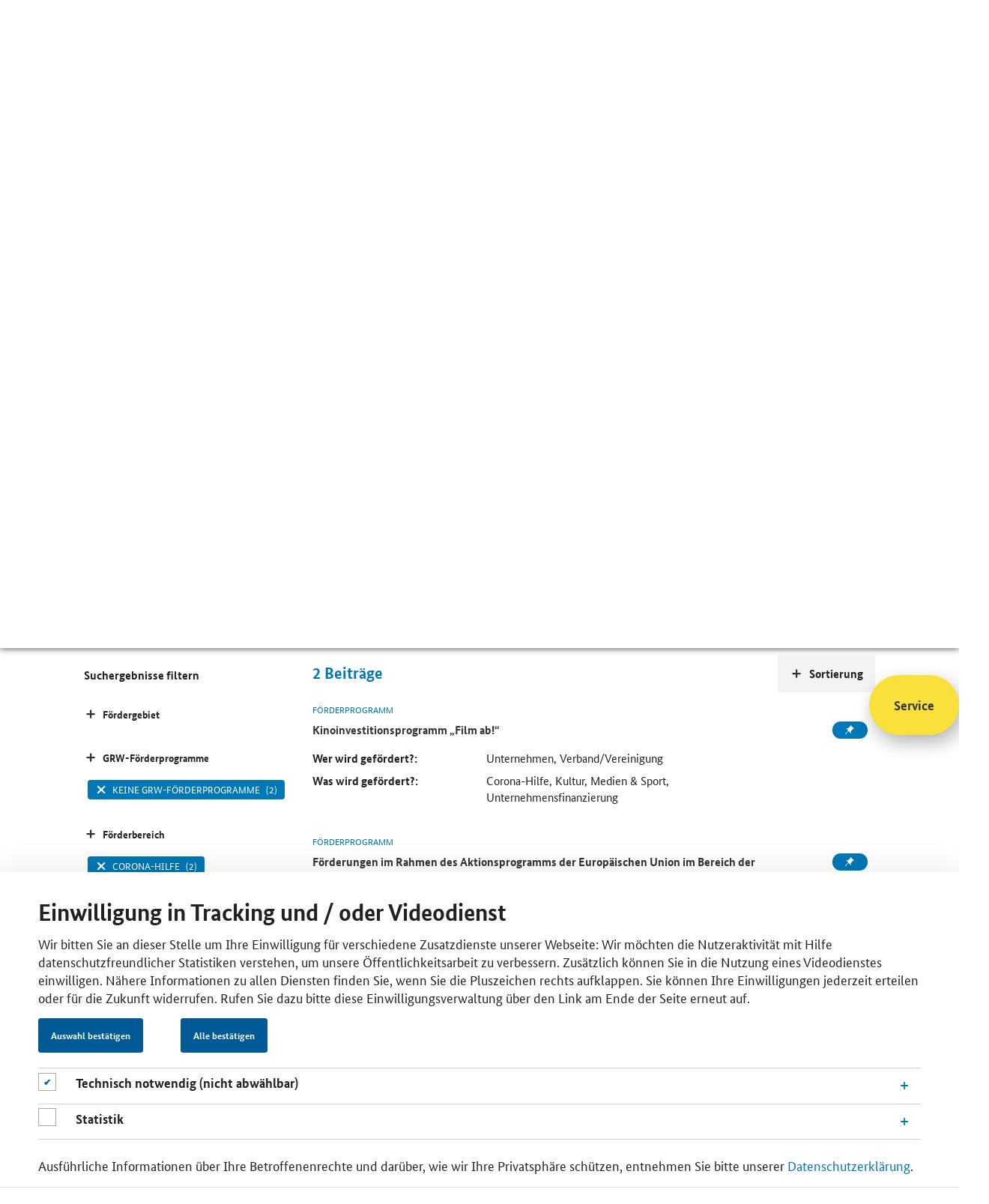

--- FILE ---
content_type: text/html;charset=utf-8
request_url: https://www.foerderdatenbank.de/SiteGlobals/FDB/Forms/Suche/Startseitensuche_Formular.html?submit=Suchen&filterCategories=FundingProgram&cl2Processes_GRW=keine_grw_foerderung&templateQueryString=corona&cl2Processes_Foerderbereich=corona
body_size: 8345
content:
<!doctype html> <html lang="de" class="no-js"> <head> <base href="https://www.foerderdatenbank.de/"/> <meta charset="UTF-8"/> <title>Förderdatenbank - Fördersuche </title> <meta name="title" content=" Fördersuche "/> <meta name="viewport" content="width=device-width, initial-scale=1.0, maximum-scale=1.5, user-scalable=1"/> <meta name="author" content="Bundesministerium für Wirtschaft und Klimaschutz, Referat Öffentlichkeitsarbeit"> <meta name="copyright" content="Bundesministerium für Wirtschaft und Klimaschutz"> <meta name="publisher" content="BMWK"/> <meta name="google-site-verification" content="v-SPiTthBWFERCn1oFd6tREbbHbWP0Ca-ZIwmTPvD00"> <meta property="og:url" content="https://www.foerderdatenbank.de/SiteGlobals/FDB/Forms/Suche/Startseitensuche_Formular.html?queryResultId=null&amp;pageNo=0&amp;submit=Suchen&amp;filterCategories=FundingProgram&amp;cl2Processes_GRW=keine_grw_foerderung&amp;templateQueryString=corona&amp;cl2Processes_Foerderbereich=corona"/> <meta property="og:title" content=" Fördersuche "/> <script>window.onload=function(){var a=document.getElementsByClassName("no-js");a[0].classList.remove("no-js")};</script> <link rel="canonical" href="https://www.foerderdatenbank.de/SiteGlobals/FDB/Forms/Suche/Startseitensuche_Formular.html?queryResultId=null&amp;pageNo=0&amp;submit=Suchen&amp;filterCategories=FundingProgram&amp;cl2Processes_GRW=keine_grw_foerderung&amp;templateQueryString=corona&amp;cl2Processes_Foerderbereich=corona"/> <link rel="license" href="FDB/DE/Meta/Impressum/impressum.html" type="text/html" title="Impressum"/> <link rel="start" href="FDB/DE/Home/home.html" type="text/html" title="HomepageSprungmarke"/> <link rel="search" href="FDB/DE/Service/Suche/suche.html" type="text/html" title="Suche"/> <link rel="shortcut icon" href="/SiteGlobals/FDB/Frontend/Images/favicon.ico?__blob=normal&amp;v=2" type="image/ico"/> <link rel="stylesheet" href="/static/FDB/css/main.min.css" type="text/css"/> <link rel="stylesheet" href="SiteGlobals/FDB/Frontend/Styles/additional.css?v=2" type="text/css"/> <link rel="stylesheet" href="SiteGlobals/FDB/Frontend/Styles/maintenance.css?v=27" type="text/css"/> <link rel="stylesheet" href="SiteGlobals/FDB/Frontend/Styles/production.css?v=2" type="text/css"/> <style>
.basket-session>.btn:nth-of-type(2) {
 margin-right: 2rem;
} 
    </style> <script>var et_pagename="DE%2FService%2FSuche%2Fsuche";var et_areas="FDB%2FDE%2FService%2FSuche%2F";var et_url="https%3A%2F%2Fwww.foerderdatenbank.de%2FFDB%2FDE%2FService%2FSuche%2Fsuche.html";var cc_attributes=new Object();cc_attributes.etcc_cu="onsite";cc_attributes.etcc_med_onsite="Interne Suche";cc_attributes.etcc_cmp_onsite="Mit Ergebnis";cc_attributes.etcc_st_onsite="corona";</script> <script id="_etLoader" data-block-cookies="true" data-respect-dnt="true" data-secure-code="zVbBQs" src="//static.etracker.com/code/e.js"></script> <noscript> <link rel="stylesheet" media="all" href="//www.etracker.de/cnt_css.php?et=zVbBQs&amp;v=4.0&amp;java=n&amp;et_easy=0&amp;et_pagename=DE%2FService%2FSuche%2Fsuche&amp;et_areas=FDB%2FDE%2FService%2FSuche%2F&amp;et_url=https%3A%2F%2Fwww.foerderdatenbank.de%2FFDB%2FDE%2FService%2FSuche%2Fsuche.html&amp;et_lpage=&amp;et_sub=corona"/> </noscript> <noscript> <link rel="stylesheet" media="all" href="https://www.etracker.de/cntcc?et=$eTrackerKey&amp;v=4.0&amp;java=n&amp;cc_attrs=%7B%27etcc_cu%27%3A%27onsite%27%2C%27etcc_med_onsite%27%3A%27Interne+Suche%27%2C%27etcc_cmp_onsite%27%3A%27Mit+Ergebnis%27%2C%27etcc_st_onsite%27%3A%27corona%27%7D}"/> </noscript> </head> <body class="body" data-nn="bd101467-e52a-4850-931d-5e2a691629e5-e53dafe5-ee69-40ba-8612-f85921482569" data-svg-sprite="FDB/WS/svg-sprite/data.svg"> <div id="cookiebanner" style="display:none;" class="c-banner c-banner--cookie js-banner" data-label-obligatory="cookieObligatory" data-label-optional="cookieOptional" data-label-confirm="Auswahl bestätigen" data-label-consent-all="Alle bestätigen" data-animation="true" data-cookie="cookiebanner" data-position="bottom" data-gsb-matomo-tracking="true" role="dialog" aria-modal="true" aria-labelledby="cookiebannerhead"> <div class="container"> <div class="content"> <div class="c-banner__wrapper c-banner__wrapper--no-wrap"> <div class="c-banner__content"> <h2 id="cookiebannerhead" class="container-title">Einwilligung in Tracking und / oder Videodienst</h2> <p>Wir bitten Sie an dieser Stelle um Ihre Einwilligung für verschiedene Zusatzdienste unserer Webseite: Wir möchten die Nutzeraktivität mit Hilfe datenschutzfreundlicher Statistiken verstehen, um unsere Öffentlichkeitsarbeit zu verbessern. Zusätzlich können Sie in die Nutzung eines Videodienstes einwilligen. Nähere Informationen zu allen Diensten finden Sie, wenn Sie die Pluszeichen rechts aufklappen. Sie können Ihre Einwilligungen jederzeit erteilen oder für die Zukunft widerrufen. Rufen Sie dazu bitte diese Einwilligungsverwaltung über den Link am Ende der Seite erneut auf.</p> </div> <div class="c-banner__controls"> <button class="c-banner__button js-close-banner btn btn-primary"></button> </div> <div class="checkboxes_accordions"> <div class="formFieldcheckbox"> <p class="checkbox"> <input type="checkbox" disabled="disabled" checked="checked" class="checkbox" id="cookiebanner-checkbox-obligatory" aria-label="Technisch notwendig (nicht abwählbar)"> <label for="cookiebanner-checkbox-obligatory"></label> </p> </div> <div id="accoIDcookieBannerAccordionFunctional" class="accordion js-ajax-accordion"> <div class="accordion-item panel" id="idcCookieBannerAccordionItemFunctional"> <div class="sticky-anchor"></div> <div role="heading" class="accordion-head collapsed" aria-expanded="false" aria-level="2" data-parent="#accoIDcookieBannerAccordionFunctional" data-target="#collapsecCookieBannerAccordionItemFunctional" data-toggle="accordion"> <a class="js-load-content link-load-content" href="#" title="Öffnen"> <h3 class="accordion-title"> <span class="accordion-title-icon icon"></span> <span class="accordion-title-label"> Technisch notwendig (nicht abwählbar) </span> </h3> </a> </div> <div id="collapsecCookieBannerAccordionItemFunctional" class="accordion-body collapse"> <div> <p>Diese Webseite setzt temporäre Session Cookies. Diese sind technisch notwendig und deshalb nicht abwählbar. Sie dienen ausschließlich dazu, Ihnen die Nutzung der Webseite zu ermöglichen.</p> </div> </div> </div> </div> <div class="formFieldcheckbox"> <p class="checkbox"> <input type="checkbox" class="checkbox" name="et_oi_v2" id="cookiebanner-checkbox-statistics" aria-label="Statistik"> <label for="cookiebanner-checkbox-statistics"></label> </p> </div> <div id="accoIDcookieBannerAccordionStatistics" class="accordion js-ajax-accordion"> <div class="accordion-item panel" id="idcCookieBannerAccordionItemStatistics"> <div class="sticky-anchor"></div> <div role="heading" class="accordion-head collapsed" aria-expanded="false" aria-level="2" data-parent="#accoIDcookieBannerAccordionStatistics" data-target="#collapsecCookieBannerAccordionItemStatistics" data-toggle="accordion"> <a class="js-load-content link-load-content" href="#" title="Öffnen"> <h3 class="accordion-title"> <span class="accordion-title-icon icon"></span> <span class="accordion-title-label"> Statistik </span> </h3> </a> </div> <div id="collapsecCookieBannerAccordionItemStatistics" class="accordion-body collapse"> <div> <p>Unsere Datenerhebung zu statistischen Zwecken funktioniert so: Ihre Zustimmung vorausgesetzt, leitet ein Skript auf unserer Webseite automatisch Ihre IP-Adresse und den sog. User Agent an die etracker GmbH weiter. Hier wird Ihre IP-Adresse unmittelbar und automatisch gekürzt. Anschließend pseudonymisiert die Software die übermittelten Daten ausschließlich zu dem Zweck, Mehrfachnutzungen in der Sitzung feststellen zu können. Nach Ablauf von 7 Tagen wird jede Zuordnung zur Sitzung gelöscht, und Ihre statistischen Daten liegen gänzlich anonymisiert vor. Etracker ist ein deutsches Unternehmen, und verarbeitet Ihre Daten ausschließlich in unserem Auftrag auf geschützten Servern. An weitere Dritte werden sie nicht übermittelt. Verantwortlich für diese Verarbeitung Ihrer Daten ist das Bundesministerium für Wirtschaft und Klimaschutz. Unsere Datenschutzbeauftragte erreichen Sie unter <a class="RichTextIntLink NavNode" href="mailto:datenschutzbeauftragte@bmwk.bund.de">datenschutzbeauftragte@bmwk.bund.de</a>. Als Rechtsgrundlage dient uns Ihre Einwilligung nach § 25 Abs. 1 TTDSG i. V. m. Artikel 6 Abs. 1 lit. a) DSGVO und § 3 Abs. 1 EGovG. Wir haben sichergestellt, dass Sie Ihre Einwilligung jederzeit für die Zukunft widerrufen können. Rufen Sie dazu bitte diese Einwilligungsverwaltung über den Link am Ende der Seite erneut auf.</p> </div> </div> </div> </div> </div> <div class="c-banner__content"> <p>Ausführliche Informationen über Ihre Betroffenenrechte und darüber, wie wir Ihre Privatsphäre schützen, entnehmen Sie bitte unserer <a class="RichTextIntLink NavNode" href="https://www.bmwk.de/Navigation/DE/Service/Datenschutzerklaerung/datenschutzerklaerung.html" title="Datenschutzerklärung">Datenschutzerklärung</a>.</p> </div> </div> </div> </div> </div> <div class="skipLinks"> <a href="SiteGlobals/FDB/Forms/Suche/Startseitensuche_Formular.html?queryResultId=null&amp;pageNo=0&amp;submit=Suchen&amp;filterCategories=FundingProgram&amp;cl2Processes_GRW=keine_grw_foerderung&amp;templateQueryString=corona&amp;cl2Processes_Foerderbereich=corona#content">Inhalt</a> <a href="SiteGlobals/FDB/Forms/Suche/Startseitensuche_Formular.html?queryResultId=null&amp;pageNo=0&amp;submit=Suchen&amp;filterCategories=FundingProgram&amp;cl2Processes_GRW=keine_grw_foerderung&amp;templateQueryString=corona&amp;cl2Processes_Foerderbereich=corona#navPrimary">Hauptmenu</a> <a href="SiteGlobals/FDB/Forms/Suche/Startseitensuche_Formular.html?queryResultId=null&amp;pageNo=0&amp;submit=Suchen&amp;filterCategories=FundingProgram&amp;cl2Processes_GRW=keine_grw_foerderung&amp;templateQueryString=corona&amp;cl2Processes_Foerderbereich=corona#search">Suche</a> </div> <header class="header"> <ul class="ul--meta"> <li class="li--meta"> <a class="link--meta" href="FDB/DE/Service/Kontakt/kontakt.html"> <span class="link--label">Kontakt</span> </a> </li> <li class="li--meta"> <a href="FDB/DE/Service/Merkzettel/merkzettel.html" class="link--meta link--session" aria-label="Number of saved itens" data-basket="FDB/WS/merkzettel/navnode.html"> <svg class="icon icon--svg" width="16" height="16" focusable="false" aria-hidden="true"> <use xlink:href="#svg__icon-pin"></use> </svg> <span class="link--label"></span> </a> </li> </ul> <a class="header--first-logo" aria-label="Zur Homepage des BMWE" href="http://www.bmwk.de" target="_blank" rel="noopener noreferrer"> <svg class="icon icon--svg" width="167" height="83" focusable="false" aria-hidden="true"> <use xlink:href="#svg__logo-bmwe-de"></use> </svg> <noscript><img src="SiteGlobals/Frontend/SVG/svg__logo-bmwe-de?view=renderSVG" alt="Logo BMWE"></noscript> </a> <a href="FDB/DE/Home/home.html" class="header--second-logo" aria-label="Zur Startseite"> <svg class="icon icon--svg" width="167" height="83" focusable="false" aria-hidden="true"> <use xlink:href="#svg__logo-fdb-de"></use> </svg> <noscript><img src="SiteGlobals/FDB/Frontend/SVG/svg__logo-fdb-de?view=renderSVG" alt="Logo Förderdatenbank"></noscript> </a> </header> <nav class="nav nav--main"> <a href="javascript:void(0)" role="button" aria-label="Hauptnavigation öffnen" aria-expanded="false" class="opener--mobile mobile--accordion-opener" data-expanded="false" data-scroll="false"> <span></span> </a> <ul class="ul--first-level"> <li class="li--first-level"> <a href="FDB/DE/Home/home.html" class="nav__link" aria-label="Zur Startseite"> <svg class="icon icon--svg" width="16" height="16" focusable="false" aria-label="label"> <use xlink:href="#svg__icon-home"></use> </svg> </a> </li> <li class="li--first-level"> <a href="FDB/DE/Foerderprogramme/foerderprogramme.html" class="li--link"><span class="link--label">Förderprogramme</span></a> </li> <li class="li--first-level"> <a href="FDB/DE/Foerderorganisation/foerderorganisationen.html" class="li--link"><span class="link--label">Förderorganisationen</span></a> </li> <li class="li--first-level"> <a href="FDB/DE/Service/Aktuelles/aktuelles.html" class="li--link"><span class="link--label">Aktuelles</span></a> </li> <li class="li--first-level mainnav--search"> <form name="searchService" action="SiteGlobals/FDB/Forms/Suche/Servicesuche_Formular.html" method="get" enctype="application/x-www-form-urlencoded"> <input type="hidden" name="resourceId" value="75957770-36ec-4a46-a24b-63087e1d6e7c"/> <input type="hidden" name="input_" value="bd101467-e52a-4850-931d-5e2a691629e5"/> <input type="hidden" name="pageLocale" value="de"/> <div class="mainnav__fieldset"> <input id="f75957770-36ec-4a46-a24b-63087e1d6e7cd95d2f40f-bb1f-415d-b220-fa5d3f0908b3" name="templateQueryString" value="corona" title="Suchbegriff darf nicht mit ? oder * beginnen" type="text" pattern="^[^*?].*$" class="mainnav__input-text" placeholder="Suche" size="26" maxlength="100" data-autosuggest="SiteGlobals/FDB/Forms/Suche/Servicesuche_Autosuggest_Formular.json?userQuery="/> <div class="autosuggest-container"></div> <button type="submit" name="submit" value="Suchen" class="btn mainnav__btn" aria-label="Suche starten"> <svg class="icon icon--svg" width="16" height="16" focusable="false" aria-hidden="true"> <use xlink:href="#svg__icon-search"></use> </svg> </button> </div> </form> </li> </ul> </nav> <main class="main"> <div class="jumbotron"> <div class="container container--headline"> <div class="content"> <h1 class="title">Fördersuche</h1> <div class="rich--text"> <p> Sie sind auf der Suche nach finanzieller Unterstützung, dem passenden Ansprechpartner oder weiterführenden Informationen zum Thema Förderung und Finanzierung? Geben Sie Ihren Suchbegriff ein und nutzen Sie die Ergebnisfilter.<strong></strong></p> </div> </div> </div> </div> <div class="jumbotron"> <div class="container"> <form name="searchExpert" action="SiteGlobals/FDB/Forms/Suche/Expertensuche_Formular.html" method="get" enctype="application/x-www-form-urlencoded"> <input type="hidden" name="resourceId" value="c4b4dbf3-4c29-4e70-9465-1f1783a8f117"/> <input type="hidden" name="input_" value="bd101467-e52a-4850-931d-5e2a691629e5"/> <input type="hidden" name="pageLocale" value="de"/> <fieldset> <div class="checkboxes__container--search"> <legend class="checkboxes__legend--search"> Sie suchen </legend> <input class="checkboxes__checkbox--search" type="checkbox" id="fc4b4dbf3-4c29-4e70-9465-1f1783a8f117g372ca7b4-2882-4204-8c6c-0b7818258ffbd45e53097-b090-48d9-bf1b-27cdeaef4b7ci1" name="filterCategories" value="FundingProgram" title="Förderprogramm" checked="checked"/> <label for="fc4b4dbf3-4c29-4e70-9465-1f1783a8f117g372ca7b4-2882-4204-8c6c-0b7818258ffbd45e53097-b090-48d9-bf1b-27cdeaef4b7ci1" class="checkboxes__label--search"> <svg class="icon icon--svg" width="16" height="16" focusable="false"> <use xlink:href="#svg__icon-tick"></use> </svg> Förderprogramm </label> <input class="checkboxes__checkbox--search" type="checkbox" id="fc4b4dbf3-4c29-4e70-9465-1f1783a8f117g372ca7b4-2882-4204-8c6c-0b7818258ffbdace84b04-84d1-40b5-8d5f-542c49ab24fai2" name="filterCategories" value="FundingOrganisation" title="Förderorganisation"/> <label for="fc4b4dbf3-4c29-4e70-9465-1f1783a8f117g372ca7b4-2882-4204-8c6c-0b7818258ffbdace84b04-84d1-40b5-8d5f-542c49ab24fai2" class="checkboxes__label--search"> <svg class="icon icon--svg" width="16" height="16" focusable="false"> <use xlink:href="#svg__icon-tick"></use> </svg> Förderorganisation </label> <input class="checkboxes__checkbox--search" type="checkbox" id="fc4b4dbf3-4c29-4e70-9465-1f1783a8f117g372ca7b4-2882-4204-8c6c-0b7818258ffbd3a647896-142e-4ac3-9ff4-2d0fce90bd9di3" name="filterCategories" value="in_den_weiteren_inhalten" title="In den weiteren Inhalten"/> <label for="fc4b4dbf3-4c29-4e70-9465-1f1783a8f117g372ca7b4-2882-4204-8c6c-0b7818258ffbd3a647896-142e-4ac3-9ff4-2d0fce90bd9di3" class="checkboxes__label--search"> <svg class="icon icon--svg" width="16" height="16" focusable="false"> <use xlink:href="#svg__icon-tick"></use> </svg> In den weiteren Inhalten </label> <input type="hidden" name="filterCategories.GROUP" value="1"/> </div> </fieldset> <fieldset class="fieldset"> <div class="input__container--search"> <label for="fc4b4dbf3-4c29-4e70-9465-1f1783a8f117df23bf997-5a53-4e73-bba6-74e34245ee2f" class="label--search"> <svg class="icon icon--svg" width="16" height="16" focusable="false" aria-hidden="true"> <use xlink:href="#svg__icon-search"></use> </svg> </label> <input id="fc4b4dbf3-4c29-4e70-9465-1f1783a8f117df23bf997-5a53-4e73-bba6-74e34245ee2f" name="templateQueryString" value="corona" title="Suchbegriff darf nicht mit ? oder * beginnen" type="text" pattern="^[^*?].*$" class="input--search" placeholder="Bitte Suchbegriff eingeben" size="26" maxlength="100" data-autosuggest="SiteGlobals/FDB/Forms/Suche/Servicesuche_Autosuggest_Formular.json?userQuery="/> <div class="autosuggest-container"></div> <button type="submit" name="submit" value="Suchen" class="btn btn--search" aria-label="Suche starten"> Suchen </button> <p class="filter--note"> <strong>Hinweis:</strong> für eine erweiterte Suche mit Filtermöglichkeiten bestätigen Sie den &#8220;Such-Button&#8221; </p> </div> </fieldset> </form> </div> </div> <div class="container content--main content--search for-aside-left"> <div class="content"> <div class="search--hits"> <span id="hits--count">2</span> <span>Beiträge</span> </div> <div class="searchresult"> <div class="card card--horizontal card--fundingprogram"> <p class="card--topline">Förderprogramm</p> <div class="li--meta"> <a class="btn btn--basket" data-basket-id="0200bab7-de2f-4fbb-9d5b-65784de8052a" data-basket-action="add" data-href="FDB/WS/merkzettel/updatenavnode.html" title="Förderprogramm &quot;Kinoinvestitionsprogramm „Film ab!“&quot; dem Merkzettel hinzufügen." onmousedown="ET_Event.eventStart('Merkzettel', '/BMWI/FDB/Content/DE/Foerderprogramm/Land/Mecklenburg-Vorpommern/kinoinvestitionsprogramm-film-ab', 'merken', 'updatenavnode (70057dd5-6b2d-4c7b-86d3-0806054c24a5)')" target="_blank" rel="noopener noreferrer"> <svg class="icon icon--svg" width="16" height="16" focusable="false" aria-hidden="true"> <use class="default" xlink:href="#svg__icon-pin"></use> <use class="to-save" xlink:href="#svg__icon-plus"></use> <use class="saved" xlink:href="#svg__icon-tick"></use> <use class="remove" xlink:href="#svg__icon-close"></use> </svg> </a> </div> <p class="card--title"> <a class="" title="Öffnet die Einzelsicht" href="FDB/Content/DE/Foerderprogramm/Land/Mecklenburg-Vorpommern/kinoinvestitionsprogramm-film-ab.html"> <span class="link--label"> Kinoinvestitionsprogramm „Film ab!“ </span> </a> </p> <dl class="grid-modul--two-elements document-info-fundingprogram"> <dt> Wer wird gefördert?: </dt> <dd> Unternehmen, Verband/Vereinigung </dd> <dt> Was wird gefördert?: </dt> <dd> Corona-Hilfe, Kultur, Medien & Sport, Unternehmensfinanzierung </dd> </dl> </div> <div class="card card--horizontal card--fundingprogram"> <p class="card--topline">Förderprogramm</p> <div class="li--meta"> <a class="btn btn--basket" data-basket-id="6eefc8cb-70c5-4f04-8bba-0a30b8501ddc" data-basket-action="add" data-href="FDB/WS/merkzettel/updatenavnode.html" title="Förderprogramm &quot;Förderungen im Rahmen des Aktionsprogramms der Europäischen Union im Bereich der Gesundheit (EU4Health)&quot; dem Merkzettel hinzufügen." onmousedown="ET_Event.eventStart('Merkzettel', '/BMWI/FDB/Content/DE/Foerderprogramm/EU/eu4health', 'merken', 'updatenavnode (70057dd5-6b2d-4c7b-86d3-0806054c24a5)')" target="_blank" rel="noopener noreferrer"> <svg class="icon icon--svg" width="16" height="16" focusable="false" aria-hidden="true"> <use class="default" xlink:href="#svg__icon-pin"></use> <use class="to-save" xlink:href="#svg__icon-plus"></use> <use class="saved" xlink:href="#svg__icon-tick"></use> <use class="remove" xlink:href="#svg__icon-close"></use> </svg> </a> </div> <p class="card--title"> <a class="" title="Öffnet die Einzelsicht" href="FDB/Content/DE/Foerderprogramm/EU/eu4health.html"> <span class="link--label"> Förderungen im Rahmen des Aktionsprogramms der Europäischen Union im Bereich der Gesundheit (EU4Health) </span> </a> </p> <dl class="grid-modul--two-elements document-info-fundingprogram"> <dt> Wer wird gefördert?: </dt> <dd> Verband/Vereinigung, Öffentliche Einrichtung, Hochschule, Forschungseinrichtung, Kommune, Unternehmen </dd> <dt> Was wird gefördert?: </dt> <dd> Gesundheit & Soziales, Aus- & Weiterbildung, Beratung, Digitalisierung, Forschung & Innovation (themenspezifisch), Corona-Hilfe </dd> </dl> </div> </div> </div> <div class="sort--links"> <div class="box"> <h3 class="sort--accordion-opener" data-expanded="false" data-scroll="false" tabindex="0"> <svg class="icon icon--svg" width="16" height="16" focusable="false"> <use xlink:href="#svg__icon-plus"></use> </svg> <span class="btn--label">Sortierung</span></h3> <ul> <li> <a href="SiteGlobals/FDB/Forms/Suche/Startseitensuche_Formular.html?submit=Suchen&amp;filterCategories=FundingProgram&amp;cl2Processes_GRW=keine_grw_foerderung&amp;templateQueryString=corona&amp;cl2Processes_Foerderbereich=corona&amp;sortOrder=title_text_sort+asc" rel="nofollow" title="AufsteigendSortieren" class="sortUp button"><span class="link--label">Titel</span></a> </li> <li> <a href="SiteGlobals/FDB/Forms/Suche/Startseitensuche_Formular.html?submit=Suchen&amp;filterCategories=FundingProgram&amp;cl2Processes_GRW=keine_grw_foerderung&amp;templateQueryString=corona&amp;cl2Processes_Foerderbereich=corona&amp;sortOrder=dateOfIssue_dt+desc" rel="nofollow" title="AbsteigendSortieren" class="sortDown button"><span class="link--label">Datum</span></a> </li> </ul> </div> </div> <aside class="sidebar"> <div class="sidebar--tabs"> <h3>Suchergebnisse filtern</h3> <button class="sidebar--accordion-opener" data-expanded="false" tabindex="0"> <svg class="icon icon--svg" width="16" height="16" focusable="false" aria-label="label"> <use xlink:href="#svg__icon-plus"></use> </svg> <span class="btn--label">Fördergebiet</span> </button> <ul class="sidebar--ul"> <li class="sidebar--li"> <a href="SiteGlobals/FDB/Forms/Suche/Startseitensuche_Formular.html?cl2Processes_Foerdergebiet=_bundesweit&amp;submit=Suchen&amp;filterCategories=FundingProgram&amp;cl2Processes_GRW=keine_grw_foerderung&amp;templateQueryString=corona&amp;cl2Processes_Foerderbereich=corona" rel="nofollow" class="sidebar--link" role="checkbox" aria-checked="false"> <svg class="icon icon--svg" width="16" height="16" focusable="false" aria-label="label"> <use xlink:href="#svg__icon-tick"></use> </svg> <span class="link--label">bundesweit</span> <span class="link--count">(1)</span> </a> </li> <li class="sidebar--li"> <a href="SiteGlobals/FDB/Forms/Suche/Startseitensuche_Formular.html?cl2Processes_Foerdergebiet=baden_wuerttemberg&amp;submit=Suchen&amp;filterCategories=FundingProgram&amp;cl2Processes_GRW=keine_grw_foerderung&amp;templateQueryString=corona&amp;cl2Processes_Foerderbereich=corona" rel="nofollow" class="sidebar--link" role="checkbox" aria-checked="false"> <svg class="icon icon--svg" width="16" height="16" focusable="false" aria-label="label"> <use xlink:href="#svg__icon-tick"></use> </svg> <span class="link--label">Baden-Württemberg</span> <span class="link--count">(1)</span> </a> </li> <li class="sidebar--li"> <a href="SiteGlobals/FDB/Forms/Suche/Startseitensuche_Formular.html?cl2Processes_Foerdergebiet=bayern&amp;submit=Suchen&amp;filterCategories=FundingProgram&amp;cl2Processes_GRW=keine_grw_foerderung&amp;templateQueryString=corona&amp;cl2Processes_Foerderbereich=corona" rel="nofollow" class="sidebar--link" role="checkbox" aria-checked="false"> <svg class="icon icon--svg" width="16" height="16" focusable="false" aria-label="label"> <use xlink:href="#svg__icon-tick"></use> </svg> <span class="link--label">Bayern</span> <span class="link--count">(1)</span> </a> </li> <li class="sidebar--li"> <a href="SiteGlobals/FDB/Forms/Suche/Startseitensuche_Formular.html?cl2Processes_Foerdergebiet=berlin&amp;submit=Suchen&amp;filterCategories=FundingProgram&amp;cl2Processes_GRW=keine_grw_foerderung&amp;templateQueryString=corona&amp;cl2Processes_Foerderbereich=corona" rel="nofollow" class="sidebar--link" role="checkbox" aria-checked="false"> <svg class="icon icon--svg" width="16" height="16" focusable="false" aria-label="label"> <use xlink:href="#svg__icon-tick"></use> </svg> <span class="link--label">Berlin</span> <span class="link--count">(1)</span> </a> </li> <li class="sidebar--li"> <a href="SiteGlobals/FDB/Forms/Suche/Startseitensuche_Formular.html?cl2Processes_Foerdergebiet=brandenburg&amp;submit=Suchen&amp;filterCategories=FundingProgram&amp;cl2Processes_GRW=keine_grw_foerderung&amp;templateQueryString=corona&amp;cl2Processes_Foerderbereich=corona" rel="nofollow" class="sidebar--link" role="checkbox" aria-checked="false"> <svg class="icon icon--svg" width="16" height="16" focusable="false" aria-label="label"> <use xlink:href="#svg__icon-tick"></use> </svg> <span class="link--label">Brandenburg</span> <span class="link--count">(1)</span> </a> </li> <li class="sidebar--li"> <a href="SiteGlobals/FDB/Forms/Suche/Startseitensuche_Formular.html?cl2Processes_Foerdergebiet=bremen&amp;submit=Suchen&amp;filterCategories=FundingProgram&amp;cl2Processes_GRW=keine_grw_foerderung&amp;templateQueryString=corona&amp;cl2Processes_Foerderbereich=corona" rel="nofollow" class="sidebar--link" role="checkbox" aria-checked="false"> <svg class="icon icon--svg" width="16" height="16" focusable="false" aria-label="label"> <use xlink:href="#svg__icon-tick"></use> </svg> <span class="link--label">Bremen</span> <span class="link--count">(1)</span> </a> </li> <li class="sidebar--li"> <a href="SiteGlobals/FDB/Forms/Suche/Startseitensuche_Formular.html?cl2Processes_Foerdergebiet=de_ni&amp;submit=Suchen&amp;filterCategories=FundingProgram&amp;cl2Processes_GRW=keine_grw_foerderung&amp;templateQueryString=corona&amp;cl2Processes_Foerderbereich=corona" rel="nofollow" class="sidebar--link" role="checkbox" aria-checked="false"> <svg class="icon icon--svg" width="16" height="16" focusable="false" aria-label="label"> <use xlink:href="#svg__icon-tick"></use> </svg> <span class="link--label">Niedersachsen</span> <span class="link--count">(1)</span> </a> </li> <li class="sidebar--li"> <a href="SiteGlobals/FDB/Forms/Suche/Startseitensuche_Formular.html?cl2Processes_Foerdergebiet=de_st&amp;submit=Suchen&amp;filterCategories=FundingProgram&amp;cl2Processes_GRW=keine_grw_foerderung&amp;templateQueryString=corona&amp;cl2Processes_Foerderbereich=corona" rel="nofollow" class="sidebar--link" role="checkbox" aria-checked="false"> <svg class="icon icon--svg" width="16" height="16" focusable="false" aria-label="label"> <use xlink:href="#svg__icon-tick"></use> </svg> <span class="link--label">Sachsen-Anhalt</span> <span class="link--count">(1)</span> </a> </li> <li class="sidebar--li"> <a href="SiteGlobals/FDB/Forms/Suche/Startseitensuche_Formular.html?cl2Processes_Foerdergebiet=hamburg&amp;submit=Suchen&amp;filterCategories=FundingProgram&amp;cl2Processes_GRW=keine_grw_foerderung&amp;templateQueryString=corona&amp;cl2Processes_Foerderbereich=corona" rel="nofollow" class="sidebar--link" role="checkbox" aria-checked="false"> <svg class="icon icon--svg" width="16" height="16" focusable="false" aria-label="label"> <use xlink:href="#svg__icon-tick"></use> </svg> <span class="link--label">Hamburg</span> <span class="link--count">(1)</span> </a> </li> <li class="sidebar--li"> <a href="SiteGlobals/FDB/Forms/Suche/Startseitensuche_Formular.html?cl2Processes_Foerdergebiet=hessen&amp;submit=Suchen&amp;filterCategories=FundingProgram&amp;cl2Processes_GRW=keine_grw_foerderung&amp;templateQueryString=corona&amp;cl2Processes_Foerderbereich=corona" rel="nofollow" class="sidebar--link" role="checkbox" aria-checked="false"> <svg class="icon icon--svg" width="16" height="16" focusable="false" aria-label="label"> <use xlink:href="#svg__icon-tick"></use> </svg> <span class="link--label">Hessen</span> <span class="link--count">(1)</span> </a> </li> <li class="sidebar--li"> <a href="SiteGlobals/FDB/Forms/Suche/Startseitensuche_Formular.html?cl2Processes_Foerdergebiet=mecklenburg_vorpommern&amp;submit=Suchen&amp;filterCategories=FundingProgram&amp;cl2Processes_GRW=keine_grw_foerderung&amp;templateQueryString=corona&amp;cl2Processes_Foerderbereich=corona" rel="nofollow" class="sidebar--link" role="checkbox" aria-checked="false"> <svg class="icon icon--svg" width="16" height="16" focusable="false" aria-label="label"> <use xlink:href="#svg__icon-tick"></use> </svg> <span class="link--label">Mecklenburg-Vorpommern</span> <span class="link--count">(2)</span> </a> </li> <li class="sidebar--li"> <a href="SiteGlobals/FDB/Forms/Suche/Startseitensuche_Formular.html?cl2Processes_Foerdergebiet=nordrhein_westfalen&amp;submit=Suchen&amp;filterCategories=FundingProgram&amp;cl2Processes_GRW=keine_grw_foerderung&amp;templateQueryString=corona&amp;cl2Processes_Foerderbereich=corona" rel="nofollow" class="sidebar--link" role="checkbox" aria-checked="false"> <svg class="icon icon--svg" width="16" height="16" focusable="false" aria-label="label"> <use xlink:href="#svg__icon-tick"></use> </svg> <span class="link--label">Nordrhein-Westfalen</span> <span class="link--count">(1)</span> </a> </li> <li class="sidebar--li"> <a href="SiteGlobals/FDB/Forms/Suche/Startseitensuche_Formular.html?cl2Processes_Foerdergebiet=rheinland_pfalz&amp;submit=Suchen&amp;filterCategories=FundingProgram&amp;cl2Processes_GRW=keine_grw_foerderung&amp;templateQueryString=corona&amp;cl2Processes_Foerderbereich=corona" rel="nofollow" class="sidebar--link" role="checkbox" aria-checked="false"> <svg class="icon icon--svg" width="16" height="16" focusable="false" aria-label="label"> <use xlink:href="#svg__icon-tick"></use> </svg> <span class="link--label">Rheinland-Pfalz</span> <span class="link--count">(1)</span> </a> </li> <li class="sidebar--li"> <a href="SiteGlobals/FDB/Forms/Suche/Startseitensuche_Formular.html?cl2Processes_Foerdergebiet=saarland&amp;submit=Suchen&amp;filterCategories=FundingProgram&amp;cl2Processes_GRW=keine_grw_foerderung&amp;templateQueryString=corona&amp;cl2Processes_Foerderbereich=corona" rel="nofollow" class="sidebar--link" role="checkbox" aria-checked="false"> <svg class="icon icon--svg" width="16" height="16" focusable="false" aria-label="label"> <use xlink:href="#svg__icon-tick"></use> </svg> <span class="link--label">Saarland</span> <span class="link--count">(1)</span> </a> </li> <li class="sidebar--li"> <a href="SiteGlobals/FDB/Forms/Suche/Startseitensuche_Formular.html?cl2Processes_Foerdergebiet=sachsen&amp;submit=Suchen&amp;filterCategories=FundingProgram&amp;cl2Processes_GRW=keine_grw_foerderung&amp;templateQueryString=corona&amp;cl2Processes_Foerderbereich=corona" rel="nofollow" class="sidebar--link" role="checkbox" aria-checked="false"> <svg class="icon icon--svg" width="16" height="16" focusable="false" aria-label="label"> <use xlink:href="#svg__icon-tick"></use> </svg> <span class="link--label">Sachsen</span> <span class="link--count">(1)</span> </a> </li> <li class="sidebar--li"> <a href="SiteGlobals/FDB/Forms/Suche/Startseitensuche_Formular.html?cl2Processes_Foerdergebiet=schleswig_holstein&amp;submit=Suchen&amp;filterCategories=FundingProgram&amp;cl2Processes_GRW=keine_grw_foerderung&amp;templateQueryString=corona&amp;cl2Processes_Foerderbereich=corona" rel="nofollow" class="sidebar--link" role="checkbox" aria-checked="false"> <svg class="icon icon--svg" width="16" height="16" focusable="false" aria-label="label"> <use xlink:href="#svg__icon-tick"></use> </svg> <span class="link--label">Schleswig-Holstein</span> <span class="link--count">(1)</span> </a> </li> <li class="sidebar--li"> <a href="SiteGlobals/FDB/Forms/Suche/Startseitensuche_Formular.html?cl2Processes_Foerdergebiet=thueringen&amp;submit=Suchen&amp;filterCategories=FundingProgram&amp;cl2Processes_GRW=keine_grw_foerderung&amp;templateQueryString=corona&amp;cl2Processes_Foerderbereich=corona" rel="nofollow" class="sidebar--link" role="checkbox" aria-checked="false"> <svg class="icon icon--svg" width="16" height="16" focusable="false" aria-label="label"> <use xlink:href="#svg__icon-tick"></use> </svg> <span class="link--label">Thüringen</span> <span class="link--count">(1)</span> </a> </li> </ul> <button class="sidebar--accordion-opener" data-expanded="false" tabindex="0"> <svg class="icon icon--svg" width="16" height="16" focusable="false" aria-label="label"> <use xlink:href="#svg__icon-plus"></use> </svg> <span class="btn--label">GRW-Förderprogramme</span> </button> <ul class="sidebar--ul"> <li class="sidebar--li"> <a href="SiteGlobals/FDB/Forms/Suche/Startseitensuche_Formular.html?submit=Suchen&amp;filterCategories=FundingProgram&amp;templateQueryString=corona&amp;cl2Processes_Foerderbereich=corona" rel="nofollow" class="sidebar--link selected" role="checkbox" aria-checked="true"> <svg class="icon icon--svg" width="16" height="16" focusable="false" aria-label="label"> <use xlink:href="#svg__icon-tick"></use> </svg> <span class="link--label">Keine GRW-Förderprogramme</span> <span class="link--count">(2)</span> </a> </li> <li class="link showall"><a href="SiteGlobals/FDB/Forms/Suche/Startseitensuche_Formular.html?submit=Suchen&amp;filterCategories=FundingProgram&amp;templateQueryString=corona&amp;cl2Processes_Foerderbereich=corona">Alle Ergebnisse zeigen</a></li> </ul> <a class="btn btn--filter-footer" href="SiteGlobals/FDB/Forms/Suche/Startseitensuche_Formular.html?submit=Suchen&amp;filterCategories=FundingProgram&amp;templateQueryString=corona&amp;cl2Processes_Foerderbereich=corona"> <svg class="icon icon--svg" width="16" height="16" focusable="false" aria-label="label"> <use xlink:href="#svg__icon-close"></use> </svg> <span class="btn-label">Keine GRW-Förderprogramme</span> <span class="count"> (2)</span> </a> <button class="sidebar--accordion-opener" data-expanded="false" tabindex="0"> <svg class="icon icon--svg" width="16" height="16" focusable="false" aria-label="label"> <use xlink:href="#svg__icon-plus"></use> </svg> <span class="btn--label">Förderbereich</span> </button> <ul class="sidebar--ul"> <li class="sidebar--li"> <a href="SiteGlobals/FDB/Forms/Suche/Startseitensuche_Formular.html?submit=Suchen&amp;filterCategories=FundingProgram&amp;cl2Processes_GRW=keine_grw_foerderung&amp;templateQueryString=corona&amp;cl2Processes_Foerderbereich=corona+aus_weiterbildung" rel="nofollow" class="sidebar--link" role="checkbox" aria-checked="false"> <svg class="icon icon--svg" width="16" height="16" focusable="false" aria-label="label"> <use xlink:href="#svg__icon-tick"></use> </svg> <span class="link--label">Aus- & Weiterbildung</span> <span class="link--count">(1)</span> </a> </li> <li class="sidebar--li"> <a href="SiteGlobals/FDB/Forms/Suche/Startseitensuche_Formular.html?submit=Suchen&amp;filterCategories=FundingProgram&amp;cl2Processes_GRW=keine_grw_foerderung&amp;templateQueryString=corona&amp;cl2Processes_Foerderbereich=corona+beratung" rel="nofollow" class="sidebar--link" role="checkbox" aria-checked="false"> <svg class="icon icon--svg" width="16" height="16" focusable="false" aria-label="label"> <use xlink:href="#svg__icon-tick"></use> </svg> <span class="link--label">Beratung</span> <span class="link--count">(1)</span> </a> </li> <li class="sidebar--li"> <a href="SiteGlobals/FDB/Forms/Suche/Startseitensuche_Formular.html?submit=Suchen&amp;filterCategories=FundingProgram&amp;cl2Processes_GRW=keine_grw_foerderung&amp;templateQueryString=corona" rel="nofollow" class="sidebar--link selected" role="checkbox" aria-checked="true"> <svg class="icon icon--svg" width="16" height="16" focusable="false" aria-label="label"> <use xlink:href="#svg__icon-tick"></use> </svg> <span class="link--label">Corona-Hilfe</span> <span class="link--count">(2)</span> </a> </li> <li class="sidebar--li"> <a href="SiteGlobals/FDB/Forms/Suche/Startseitensuche_Formular.html?submit=Suchen&amp;filterCategories=FundingProgram&amp;cl2Processes_GRW=keine_grw_foerderung&amp;templateQueryString=corona&amp;cl2Processes_Foerderbereich=corona+digitalisierung" rel="nofollow" class="sidebar--link" role="checkbox" aria-checked="false"> <svg class="icon icon--svg" width="16" height="16" focusable="false" aria-label="label"> <use xlink:href="#svg__icon-tick"></use> </svg> <span class="link--label">Digitalisierung</span> <span class="link--count">(1)</span> </a> </li> <li class="sidebar--li"> <a href="SiteGlobals/FDB/Forms/Suche/Startseitensuche_Formular.html?submit=Suchen&amp;filterCategories=FundingProgram&amp;cl2Processes_GRW=keine_grw_foerderung&amp;templateQueryString=corona&amp;cl2Processes_Foerderbereich=corona+forschung_innovation_themenspezifisch" rel="nofollow" class="sidebar--link" role="checkbox" aria-checked="false"> <svg class="icon icon--svg" width="16" height="16" focusable="false" aria-label="label"> <use xlink:href="#svg__icon-tick"></use> </svg> <span class="link--label">Forschung & Innovation (themenspezifisch)</span> <span class="link--count">(1)</span> </a> </li> <li class="sidebar--li"> <a href="SiteGlobals/FDB/Forms/Suche/Startseitensuche_Formular.html?submit=Suchen&amp;filterCategories=FundingProgram&amp;cl2Processes_GRW=keine_grw_foerderung&amp;templateQueryString=corona&amp;cl2Processes_Foerderbereich=corona+gesundheit_soziales" rel="nofollow" class="sidebar--link" role="checkbox" aria-checked="false"> <svg class="icon icon--svg" width="16" height="16" focusable="false" aria-label="label"> <use xlink:href="#svg__icon-tick"></use> </svg> <span class="link--label">Gesundheit & Soziales</span> <span class="link--count">(1)</span> </a> </li> <li class="sidebar--li"> <a href="SiteGlobals/FDB/Forms/Suche/Startseitensuche_Formular.html?submit=Suchen&amp;filterCategories=FundingProgram&amp;cl2Processes_GRW=keine_grw_foerderung&amp;templateQueryString=corona&amp;cl2Processes_Foerderbereich=corona+kultur_medien_sport" rel="nofollow" class="sidebar--link" role="checkbox" aria-checked="false"> <svg class="icon icon--svg" width="16" height="16" focusable="false" aria-label="label"> <use xlink:href="#svg__icon-tick"></use> </svg> <span class="link--label">Kultur, Medien & Sport</span> <span class="link--count">(1)</span> </a> </li> <li class="sidebar--li"> <a href="SiteGlobals/FDB/Forms/Suche/Startseitensuche_Formular.html?submit=Suchen&amp;filterCategories=FundingProgram&amp;cl2Processes_GRW=keine_grw_foerderung&amp;templateQueryString=corona&amp;cl2Processes_Foerderbereich=corona+unternehmensfinanzierung" rel="nofollow" class="sidebar--link" role="checkbox" aria-checked="false"> <svg class="icon icon--svg" width="16" height="16" focusable="false" aria-label="label"> <use xlink:href="#svg__icon-tick"></use> </svg> <span class="link--label">Unternehmensfinanzierung</span> <span class="link--count">(1)</span> </a> </li> <li class="link showall"><a href="SiteGlobals/FDB/Forms/Suche/Startseitensuche_Formular.html?submit=Suchen&amp;filterCategories=FundingProgram&amp;cl2Processes_GRW=keine_grw_foerderung&amp;templateQueryString=corona">Alle Ergebnisse zeigen</a></li> </ul> <a class="btn btn--filter-footer" href="SiteGlobals/FDB/Forms/Suche/Startseitensuche_Formular.html?submit=Suchen&amp;filterCategories=FundingProgram&amp;cl2Processes_GRW=keine_grw_foerderung&amp;templateQueryString=corona"> <svg class="icon icon--svg" width="16" height="16" focusable="false" aria-label="label"> <use xlink:href="#svg__icon-close"></use> </svg> <span class="btn-label">Corona-Hilfe</span> <span class="count"> (2)</span> </a>   <button class="sidebar--accordion-opener" data-expanded="false" tabindex="0"> <svg class="icon icon--svg" width="16" height="16" focusable="false" aria-label="label"> <use xlink:href="#svg__icon-plus"></use> </svg> <span class="btn--label">Förderberechtigte</span> </button> <ul class="sidebar--ul"> <li class="sidebar--li"> <a href="SiteGlobals/FDB/Forms/Suche/Startseitensuche_Formular.html?submit=Suchen&amp;cl2Processes_Foerderberechtigte=forschungseinrichtung&amp;filterCategories=FundingProgram&amp;cl2Processes_GRW=keine_grw_foerderung&amp;templateQueryString=corona&amp;cl2Processes_Foerderbereich=corona" rel="nofollow" class="sidebar--link" role="checkbox" aria-checked="false"> <svg class="icon icon--svg" width="16" height="16" focusable="false" aria-label="label"> <use xlink:href="#svg__icon-tick"></use> </svg> <span class="link--label">Forschungseinrichtung</span> <span class="link--count">(1)</span> </a> </li> <li class="sidebar--li"> <a href="SiteGlobals/FDB/Forms/Suche/Startseitensuche_Formular.html?submit=Suchen&amp;cl2Processes_Foerderberechtigte=hochschule&amp;filterCategories=FundingProgram&amp;cl2Processes_GRW=keine_grw_foerderung&amp;templateQueryString=corona&amp;cl2Processes_Foerderbereich=corona" rel="nofollow" class="sidebar--link" role="checkbox" aria-checked="false"> <svg class="icon icon--svg" width="16" height="16" focusable="false" aria-label="label"> <use xlink:href="#svg__icon-tick"></use> </svg> <span class="link--label">Hochschule</span> <span class="link--count">(1)</span> </a> </li> <li class="sidebar--li"> <a href="SiteGlobals/FDB/Forms/Suche/Startseitensuche_Formular.html?submit=Suchen&amp;cl2Processes_Foerderberechtigte=kommune&amp;filterCategories=FundingProgram&amp;cl2Processes_GRW=keine_grw_foerderung&amp;templateQueryString=corona&amp;cl2Processes_Foerderbereich=corona" rel="nofollow" class="sidebar--link" role="checkbox" aria-checked="false"> <svg class="icon icon--svg" width="16" height="16" focusable="false" aria-label="label"> <use xlink:href="#svg__icon-tick"></use> </svg> <span class="link--label">Kommune</span> <span class="link--count">(1)</span> </a> </li> <li class="sidebar--li"> <a href="SiteGlobals/FDB/Forms/Suche/Startseitensuche_Formular.html?submit=Suchen&amp;cl2Processes_Foerderberechtigte=oeffentliche_einrichtung&amp;filterCategories=FundingProgram&amp;cl2Processes_GRW=keine_grw_foerderung&amp;templateQueryString=corona&amp;cl2Processes_Foerderbereich=corona" rel="nofollow" class="sidebar--link" role="checkbox" aria-checked="false"> <svg class="icon icon--svg" width="16" height="16" focusable="false" aria-label="label"> <use xlink:href="#svg__icon-tick"></use> </svg> <span class="link--label">Öffentliche Einrichtung</span> <span class="link--count">(1)</span> </a> </li> <li class="sidebar--li"> <a href="SiteGlobals/FDB/Forms/Suche/Startseitensuche_Formular.html?submit=Suchen&amp;cl2Processes_Foerderberechtigte=unternehmen&amp;filterCategories=FundingProgram&amp;cl2Processes_GRW=keine_grw_foerderung&amp;templateQueryString=corona&amp;cl2Processes_Foerderbereich=corona" rel="nofollow" class="sidebar--link" role="checkbox" aria-checked="false"> <svg class="icon icon--svg" width="16" height="16" focusable="false" aria-label="label"> <use xlink:href="#svg__icon-tick"></use> </svg> <span class="link--label">Unternehmen</span> <span class="link--count">(2)</span> </a> </li> <li class="sidebar--li"> <a href="SiteGlobals/FDB/Forms/Suche/Startseitensuche_Formular.html?submit=Suchen&amp;cl2Processes_Foerderberechtigte=verband_vereinigung&amp;filterCategories=FundingProgram&amp;cl2Processes_GRW=keine_grw_foerderung&amp;templateQueryString=corona&amp;cl2Processes_Foerderbereich=corona" rel="nofollow" class="sidebar--link" role="checkbox" aria-checked="false"> <svg class="icon icon--svg" width="16" height="16" focusable="false" aria-label="label"> <use xlink:href="#svg__icon-tick"></use> </svg> <span class="link--label">Verband/Vereinigung</span> <span class="link--count">(2)</span> </a> </li> </ul> <button class="sidebar--accordion-opener" data-expanded="false" tabindex="0"> <svg class="icon icon--svg" width="16" height="16" focusable="false" aria-label="label"> <use xlink:href="#svg__icon-plus"></use> </svg> <span class="btn--label">Förderart</span> </button> <ul class="sidebar--ul"> <li class="sidebar--li"> <a href="SiteGlobals/FDB/Forms/Suche/Startseitensuche_Formular.html?cl2Processes_Foerderart=zuschuss&amp;submit=Suchen&amp;filterCategories=FundingProgram&amp;cl2Processes_GRW=keine_grw_foerderung&amp;templateQueryString=corona&amp;cl2Processes_Foerderbereich=corona" rel="nofollow" class="sidebar--link" role="checkbox" aria-checked="false"> <svg class="icon icon--svg" width="16" height="16" focusable="false" aria-label="label"> <use xlink:href="#svg__icon-tick"></use> </svg> <span class="link--label">Zuschuss</span> <span class="link--count">(2)</span> </a> </li> </ul> <button class="sidebar--accordion-opener" data-expanded="false" tabindex="0"> <svg class="icon icon--svg" width="16" height="16" focusable="false" aria-label="label"> <use xlink:href="#svg__icon-plus"></use> </svg> <span class="btn--label">Fördergeber</span> </button> <ul class="sidebar--ul"> <li class="sidebar--li"> <a href="SiteGlobals/FDB/Forms/Suche/Startseitensuche_Formular.html?submit=Suchen&amp;filterCategories=FundingProgram&amp;cl2Processes_GRW=keine_grw_foerderung&amp;templateQueryString=corona&amp;cl2Processes_Foerderbereich=corona&amp;cl2Processes_Foerdergeber=eu" rel="nofollow" class="sidebar--link" role="checkbox" aria-checked="false"> <svg class="icon icon--svg" width="16" height="16" focusable="false" aria-label="label"> <use xlink:href="#svg__icon-tick"></use> </svg> <span class="link--label">EU</span> <span class="link--count">(1)</span> </a> </li> <li class="sidebar--li"> <a href="SiteGlobals/FDB/Forms/Suche/Startseitensuche_Formular.html?submit=Suchen&amp;filterCategories=FundingProgram&amp;cl2Processes_GRW=keine_grw_foerderung&amp;templateQueryString=corona&amp;cl2Processes_Foerderbereich=corona&amp;cl2Processes_Foerdergeber=land" rel="nofollow" class="sidebar--link" role="checkbox" aria-checked="false"> <svg class="icon icon--svg" width="16" height="16" focusable="false" aria-label="label"> <use xlink:href="#svg__icon-tick"></use> </svg> <span class="link--label">Land</span> <span class="link--count">(1)</span> </a> </li> </ul> <button class="sidebar--accordion-opener" data-expanded="false" tabindex="0"> <svg class="icon icon--svg" width="16" height="16" focusable="false" aria-label="label"> <use xlink:href="#svg__icon-plus"></use> </svg> <span class="btn--label">Unternehmensgröße</span> </button> <ul class="sidebar--ul"> <li class="sidebar--li"> <a href="SiteGlobals/FDB/Forms/Suche/Startseitensuche_Formular.html?submit=Suchen&amp;filterCategories=FundingProgram&amp;cl2Processes_GRW=keine_grw_foerderung&amp;templateQueryString=corona&amp;cl2Processes_Foerderbereich=corona&amp;cl2Processes_Unternehmensgroesse=grosses_unternehmen" rel="nofollow" class="sidebar--link" role="checkbox" aria-checked="false"> <svg class="icon icon--svg" width="16" height="16" focusable="false" aria-label="label"> <use xlink:href="#svg__icon-tick"></use> </svg> <span class="link--label">Großes Unternehmen</span> <span class="link--count">(2)</span> </a> </li> <li class="sidebar--li"> <a href="SiteGlobals/FDB/Forms/Suche/Startseitensuche_Formular.html?submit=Suchen&amp;filterCategories=FundingProgram&amp;cl2Processes_GRW=keine_grw_foerderung&amp;templateQueryString=corona&amp;cl2Processes_Foerderbereich=corona&amp;cl2Processes_Unternehmensgroesse=kleines_unternehmen" rel="nofollow" class="sidebar--link" role="checkbox" aria-checked="false"> <svg class="icon icon--svg" width="16" height="16" focusable="false" aria-label="label"> <use xlink:href="#svg__icon-tick"></use> </svg> <span class="link--label">Kleines Unternehmen</span> <span class="link--count">(2)</span> </a> </li> <li class="sidebar--li"> <a href="SiteGlobals/FDB/Forms/Suche/Startseitensuche_Formular.html?submit=Suchen&amp;filterCategories=FundingProgram&amp;cl2Processes_GRW=keine_grw_foerderung&amp;templateQueryString=corona&amp;cl2Processes_Foerderbereich=corona&amp;cl2Processes_Unternehmensgroesse=kleinstunternehmen" rel="nofollow" class="sidebar--link" role="checkbox" aria-checked="false"> <svg class="icon icon--svg" width="16" height="16" focusable="false" aria-label="label"> <use xlink:href="#svg__icon-tick"></use> </svg> <span class="link--label">Kleinstunternehmen</span> <span class="link--count">(2)</span> </a> </li> <li class="sidebar--li"> <a href="SiteGlobals/FDB/Forms/Suche/Startseitensuche_Formular.html?submit=Suchen&amp;filterCategories=FundingProgram&amp;cl2Processes_GRW=keine_grw_foerderung&amp;templateQueryString=corona&amp;cl2Processes_Foerderbereich=corona&amp;cl2Processes_Unternehmensgroesse=mittleres_unternehmen" rel="nofollow" class="sidebar--link" role="checkbox" aria-checked="false"> <svg class="icon icon--svg" width="16" height="16" focusable="false" aria-label="label"> <use xlink:href="#svg__icon-tick"></use> </svg> <span class="link--label">Mittleres Unternehmen</span> <span class="link--count">(2)</span> </a> </li> </ul> <button class="sidebar--accordion-opener" data-expanded="false" tabindex="0"> <svg class="icon icon--svg" width="16" height="16" focusable="false" aria-label="label"> <use xlink:href="#svg__icon-plus"></use> </svg> <span class="btn--label">Format</span> </button> <ul class="sidebar--ul"> <li class="sidebar--li"> <a href="SiteGlobals/FDB/Forms/Suche/Startseitensuche_Formular.html?submit=Suchen&amp;filterCategories=FundingProgram&amp;documentType_str=FundingProgram&amp;cl2Processes_GRW=keine_grw_foerderung&amp;templateQueryString=corona&amp;cl2Processes_Foerderbereich=corona" rel="nofollow" class="sidebar--link" role="checkbox" aria-checked="false"> <svg class="icon icon--svg" width="16" height="16" focusable="false" aria-label="label"> <use xlink:href="#svg__icon-tick"></use> </svg> <span class="link--label">Förderprogramm</span> <span class="link--count">(2)</span> </a> </li> </ul> </div></aside> </div> <a class="link--service-opener"><span>Service</span></a> </main> <footer class="footer"> <nav class="nav nav--footer"> <ul class="ul--footer"> <li class="li--footer"> <a class="link--footer link--footer-ministerium" title="Startseite des Bundesministeriums für Wirtschaft und Energie - Öffnet neues Fenster" href="https://www.bundeswirtschaftsministerium.de" target="_blank" rel="noopener noreferrer"> <span class="link--label">© 2026 Bundesministerium für Wirtschaft und Energie</span> </a> </li> </ul> <ul class="ul--footer"> <li class="li--footer"> <a href="FDB/DE/Service/RSS/rss.html" class="link--footer"> <span class="link--label">RSS</span> </a> </li> <li class="li--footer"> <a href="FDB/DE/Meta/Benutzerhinweise/benutzerhinweise.html" class="link--footer"> <span class="link--label">Benutzerhinweise</span> </a> </li> <li class="li--footer"> <a href="FDB/DE/Meta/Inhaltsverzeichnis/inhaltsverzeichnis.html" class="link--footer"> <span class="link--label">Inhaltsverzeichnis</span> </a> </li> <li class="li--footer"> <a href="FDB/DE/Meta/Impressum/impressum.html" class="link--footer"> <span class="link--label">Impressum</span> </a> </li> <li class="li--footer"> <a href="FDB/DE/Meta/Barrierefreiheit/barrierefreiheit.html" class="link--footer"> <span class="link--label">Barrierefreiheit</span> </a> </li> <li class="li--footer"> <a href="https://www.bmwk.de/Navigation/DE/Service/Datenschutzerklaerung/datenschutzerklaerung.html" class="link--footer"> <span class="link--label">Datenschutz</span> </a> </li> <li class="li--footer"> <a href="javascript:BMWI.JsCookieBanner.show()" class="link--footer"> <span class="link--label">Einwilligungsverwaltung</span> </a> </li> </ul> </nav> <div class="to-top"> <a class="link uplink" href="SiteGlobals/FDB/Forms/Suche/Startseitensuche_Formular.html?queryResultId=null&amp;pageNo=0&amp;submit=Suchen&amp;filterCategories=FundingProgram&amp;cl2Processes_GRW=keine_grw_foerderung&amp;templateQueryString=corona&amp;cl2Processes_Foerderbereich=corona#Start" aria-label="NachObenTitle"> <svg class="icon icon--svg" width="16" height="16" focusable="false"> <use xlink:href="#svg__icon-to-top"></use> </svg> </a> </div> </footer> <div class="service--layer"> <div class="service--highlight"><span>Service</span></div> <a href="javascript:void(0)" class="link--service-close" aria-label="Schließen"> <svg class="icon icon--svg" width="16" height="16" focusable="false"> <use xlink:href="#svg__icon-close"></use> </svg> </a> <h2 class="service--title">Wie können wir Ihnen helfen?</h2> <ul class="service--ul"> <li class="service--li"> <svg class="icon icon--svg" width="16" height="16" focusable="false"> <use xlink:href="#svg__icon-arrow-right"></use> </svg> <p class="service--text">Haben Sie Anregungen oder Fragen?</p> <a href="FDB/DE/Service/Kontakt/kontakt.html" class="service--link"> <span class="link--label">Nutzen Sie das <strong>Kontaktformular</strong></span> </a> </li> <li class="service--li"> <svg class="icon icon--svg" width="16" height="16" focusable="false"> <use xlink:href="#svg__icon-arrow-right"></use> </svg> <p class="service--text">Sie haben allgemeine Fragen?</p> <a href="FDB/DE/Service/FAQ/faq.html" class="service--link"> <span class="link--label">Schauen Sie in <strong>Häufige Fragen</strong></span> </a> </li> <li class="service--li"> <svg class="icon icon--svg" width="16" height="16" focusable="false"> <use xlink:href="#svg__icon-arrow-right"></use> </svg> <p class="service--text">Sie haben inhaltliche Fragen?</p> <a href="FDB/DE/Service/Beratung/beratung.html" class="service--link"> <span class="link--label">Hier finden Sie eine Übersicht zu <strong>Beratungsangeboten</strong></span> </a> </li> <li class="service--li"> <svg class="icon icon--svg" width="16" height="16" focusable="false"> <use xlink:href="#svg__icon-arrow-right"></use> </svg> <p class="service--text">An aktuellen Meldungen interessiert?</p> <a href="FDB/DE/Service/RSS/rss.html" class="service--link"> <span class="link--label">Abonnieren Sie den <strong>RSS-Feed</strong></span> </a> </li> <li class="service--li"> <svg class="icon icon--svg" width="16" height="16" focusable="false"> <use xlink:href="#svg__icon-arrow-right"></use> </svg> <p class="service--text">Sie suchen Online-Angebote Ihrer lokalen Behörde?</p> <a href="https://servicesuche.bund.de/#/de/" class="service--link" target="_blank" rel='noopener noreferrer'> <span class="link--label"><span data-teams="true">Recherchieren Sie in der <strong>Servicesuche von Bund und Ländern</strong></span></span> </a> </li> </ul> </div> <script src="/static/FDB/js/main.min.js"></script> <script src="SiteGlobals/FDB/Frontend/Javascript/production.js?v=1"></script> <script>var ajax=new XMLHttpRequest();ajax.addEventListener("load",function(){if(this.status<400){var a=document.createElement("div");a.setAttribute("class","svg-sprite");a.innerHTML=this.responseText;document.body.insertBefore(a,document.body.childNodes[0])}});document.body.dataset.svgSprite;ajax.open("GET",document.body.dataset.svgSprite,true);ajax.send();</script> <script>if(!document.cookie.includes("et_oi_v2=")){var expires=new Date();expires.setMilliseconds(expires.getMilliseconds()+183*86400000);document.cookie="et_oi_v2=no; path=/; expires="+expires.toString()+"; SameSite=None;"};</script> </body> </html>